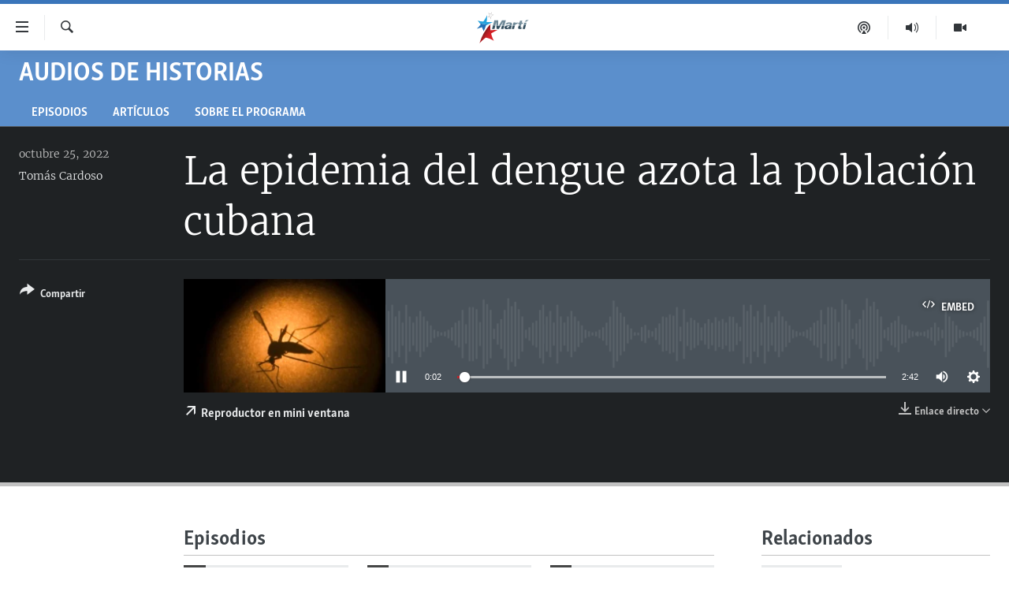

--- FILE ---
content_type: application/javascript
request_url: https://tags.martinoticias.com/ocb-pangea/prod/utag.4.js?utv=ut4.52.202502041913
body_size: 844
content:
//tealium universal tag - utag.4 ut4.0.202502041913, Copyright 2025 Tealium.com Inc. All Rights Reserved.
var _sf_startpt=_sf_startpt||(new Date()).getTime();window._sf_async_config=window._sf_async_config||{autoDetect:false};try{(function(id,loader,u){try{u=utag.o[loader].sender[id]={}}catch(e){u=utag.sender[id]};if(utag.ut.typeOf===undefined){u.typeOf=function(e){return({}).toString.call(e).match(/\s([a-zA-Z]+)/)[1].toLowerCase();};}else{u.typeOf=utag.ut.typeOf;}
u.ev={'view':1,'link':1};u.forceBoolean=function(flag){if(u.typeOf(flag)==="string"){if(flag==="true"||flag==="1"){return true;}else{return false;}}else if(u.typeOf(flag)=="number"){if(flag!==0){return true;}else{return false;}}else{return flag;}}
u.initialized=false;u.data={"qsp_delim":'&',"kvp_delim":'=',"base_url":'//static.chartbeat.com/js/chartbeat_video.js',"uid":"62557","domain":"ocb.martinoticias","canonical":"true","is_new_virtual_page":"false","virtual_page_path":"","virtual_page_title":"","sections":"","authors":"","title":""};u.map={"page_title":"title","byline":"authors","section":"sections"};u.extend=[function(a,b){try{if(1){try{b['dom_referrer_host']=document.referrer.split('/')[2];}catch(e){}}}catch(e){utag.DB(e);}},function(a,b){try{if(1){try{b['clean_hostname']=window.location.host.replace(/^www\./,'').split(/[/?#]/)[0];}catch(e){}}}catch(e){utag.DB(e);}}];u.send=function(a,b,c,d,e,f){if(u.ev[a]||typeof u.ev.all!='undefined'){for(c=0;c<u.extend.length;c++){try{d=u.extend[c](a,b);if(d==false)return}catch(e){}};for(d in utag.loader.GV(u.map)){if(b[d]!==undefined&&b[d]!==""){e=u.map[d].split(",");for(f=0;f<e.length;f++){u.data[e[f]]=b[d];}}}
u.data.is_new_virtual_page=u.forceBoolean(u.data.is_new_virtual_page);_sf_async_config.uid=u.data.uid;_sf_async_config.domain=u.data.domain;_sf_async_config.useCanonical=((u.data.canonical=="true")?true:false);_sf_async_config.authors=u.data.authors;_sf_async_config.sections=u.data.sections;_sf_async_config.title=u.data.title;if(!u.initialized){u.initialized=true;_sf_endpt=(new Date()).getTime();u.head=document.getElementsByTagName('head')[0];u.scr=document.createElement('script');u.scr.src=u.data.base_url;u.head.appendChild(u.scr);}else{if(u.data.is_new_virtual_page){pSUPERFLY.virtualPage(u.data.virtual_page_path,u.data.virtual_page_title);}}}}
try{utag.o[loader].loader.LOAD(id)}catch(e){utag.loader.LOAD(id)}})('4','bbg.ocb-pangea');}catch(e){}
